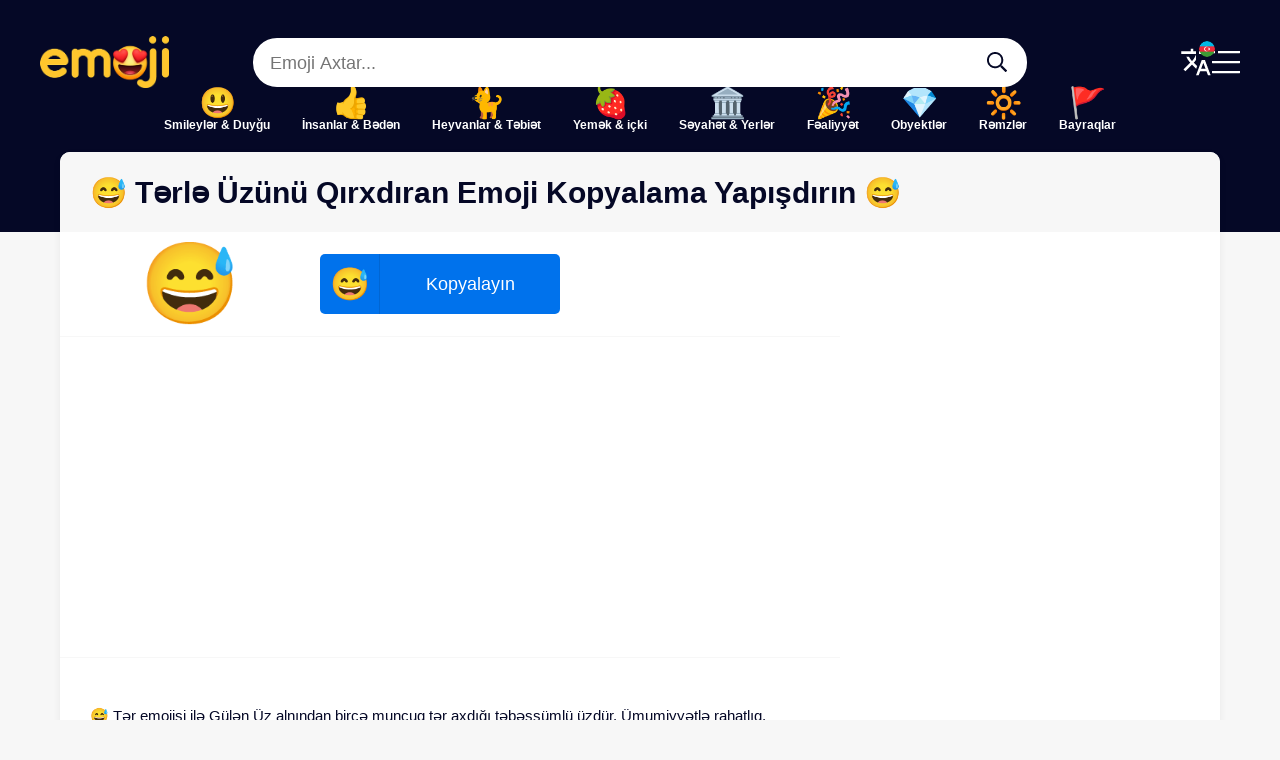

--- FILE ---
content_type: text/html; charset=utf-8
request_url: https://emoji-copy.com/az/t%C9%99rl%C9%99-uzunu-qirxdiran-emoji-kopyalama-yapisdirin/
body_size: 12067
content:
<!doctype html>
<html lang="az">
	<head>
		<!-- Google tag (gtag.js) -->
		<script async src="https://www.googletagmanager.com/gtag/js?id=G-T4M20YQBRD"></script>
		<script>
			window.dataLayer = window.dataLayer || [];
			function gtag(){dataLayer.push(arguments);}
			gtag('js', new Date());
			
			gtag('config', 'G-T4M20YQBRD');
		</script>
		
		<meta charset="utf-8">
		<meta name="viewport" content="width=device-width, initial-scale=1">
		
		<meta name="description" content="Tərlə Üzünü Qırxdıran Emoji Kopyalama Yapışdırın 😅 · 😅 Tər emojisi ilə Gülən Üz alnından bircə muncuq tər axdığı təbəssümlü üzdür. Ümumiyyətlə rahatlıq, tükənmə və ya əsəbilik hissini ifadə etmək üçün istifadə olunur. Emoji nəyinsə gülməli və ya gülməli olduğunu, eyni zamanda bir az stresli və ya hədsiz olduğunu göstərmək üçün də istifadə edilə bilər. Teqlər: soyuq, üz, tərlə üzləşən üz, açıq, gülümsəyin, tərləyin, Kod: U+1F605">
		<meta name="yandex-verification" content="fa8653373cc56f3f" />
		<meta name="robots" content="max-image-preview:large">
		
		<link rel="icon" href="https://emoji-copy.com/imaj/logo/favicon.webp" type="image/webp">
		<link rel="apple-touch-icon" href="https://emoji-copy.com/imaj/logo/apple-touch-icon.webp?v=1">
		<meta name="apple-mobile-web-app-title" content="Emoji Copy">
		
		
		<!-- Site CSS -->
		<link rel="stylesheet" type="text/css" href="https://emoji-copy.com/jscss/style.min.css?v=1729191128">
		
				
						<link rel="alternate" hreflang="en" href="https://emoji-copy.com/en/grinning-face-with-sweat-emoji-copy-paste/">
								<link rel="alternate" hreflang="tr" href="https://emoji-copy.com/tr/terle-siritan-yuz-emoji-kopyala-yapistir/">
								<link rel="alternate" hreflang="de" href="https://emoji-copy.com/de/grinsendes-gesicht-mit-schweis-emoji-kopieren-einfugen/">
								<link rel="alternate" hreflang="es" href="https://emoji-copy.com/es/cara-sonriente-con-sudor-copiar-pegar-emoji/">
								<link rel="alternate" hreflang="fr" href="https://emoji-copy.com/fr/visage-souriant-de-sueur-copier-emoji/">
								<link rel="alternate" hreflang="hi" href="https://emoji-copy.com/hi/%e0%a4%aa%e0%a4%b8%e0%a5%80%e0%a4%a8%e0%a5%87-%e0%a4%b8%e0%a5%87-%e0%a4%b2%e0%a4%a5%e0%a4%aa%e0%a4%a5-%e0%a4%9a%e0%a5%87%e0%a4%b9%e0%a4%b0%e0%a4%be-%e0%a4%87%e0%a4%ae%e0%a5%8b%e0%a4%9c%e0%a5%80/">
								<link rel="alternate" hreflang="zh-hant" href="https://emoji-copy.com/zh-hant/%e6%b1%97%e6%b0%b4%e5%92%a7%e8%91%97%e5%98%b4%e7%ac%91-%e8%a1%a8%e6%83%85%e7%ac%a6%e8%99%9f%e8%a4%87%e8%a3%bd%e7%b2%98%e8%b2%bc/">
								<link rel="alternate" hreflang="bn" href="https://emoji-copy.com/bn/%e0%a6%98%e0%a6%be%e0%a6%ae%e0%a7%87%e0%a6%b0-%e0%a6%b8%e0%a6%be%e0%a6%a5%e0%a7%87-%e0%a6%ae%e0%a7%81%e0%a6%96%e0%a7%87%e0%a6%b0-%e0%a6%b9%e0%a6%be%e0%a6%b8%e0%a6%bf-%e0%a6%87%e0%a6%ae%e0%a7%8b/">
								<link rel="alternate" hreflang="it" href="https://emoji-copy.com/it/faccina-sorridente-di-sudore-emoji-copia-incolla/">
								<link rel="alternate" hreflang="ja" href="https://emoji-copy.com/ja/%e6%b1%97%e3%81%a7%e3%83%8b%e3%83%a4%e3%83%aa%e9%a1%94-%e7%b5%b5%e6%96%87%e5%ad%97%e3%82%b3%e3%83%94%e3%83%bc%e8%b2%bc%e3%82%8a%e4%bb%98%e3%81%91/">
								<link rel="alternate" hreflang="ko" href="https://emoji-copy.com/ko/%eb%95%80%ec%9d%84-%ed%9d%98%eb%a6%ac%eb%a9%b0-%ec%9b%83%eb%8a%94-%ec%96%bc%ea%b5%b4-%ec%9d%b4%eb%aa%a8%ed%8b%b0%ec%bd%98-%eb%b3%b5%ec%82%ac-%eb%b6%99%ec%97%ac-%eb%84%a3%ea%b8%b0/">
								<link rel="alternate" hreflang="pt-pt" href="https://emoji-copy.com/pt-pt/rosto-sorridente-com-suor-emoji-copiar-colar/">
								<link rel="alternate" hreflang="ru" href="https://emoji-copy.com/ru/%d1%83%d1%85%d0%bc%d1%8b%d0%bb%d1%8f%d1%8e%d1%89%d0%b5%d0%b5%d1%81%d1%8f-%d0%bb%d0%b8%d1%86%d0%be-%d0%be%d1%82-%d0%bf%d0%be%d1%82%d0%b0-emoji-%d0%ba%d0%be%d0%bf%d0%b8%d1%80%d0%be%d0%b2%d0%b0%d1%82/">
								<link rel="alternate" hreflang="ar" href="https://emoji-copy.com/ar/%d9%88%d8%ac%d9%87-%d9%85%d8%a8%d8%aa%d8%b3%d9%85-%d9%85%d8%b9-%d8%b9%d8%b1%d9%82-%d9%84%d8%b5%d9%82-%d9%86%d8%b3%d8%ae-%d8%a7%d9%84%d8%b1%d9%85%d9%88%d8%b2-%d8%a7%d9%84%d8%aa%d8%b9%d8%a8%d9%8a%d8%b1/">
								<link rel="alternate" hreflang="zh-hans" href="https://emoji-copy.com/zh-hans/%e6%b1%97%e6%b0%b4%e5%92%a7%e7%9d%80%e5%98%b4%e7%ac%91-%e8%a1%a8%e6%83%85%e7%ac%a6%e5%8f%b7%e5%a4%8d%e5%88%b6%e7%b2%98%e8%b4%b4/">
								<link rel="alternate" hreflang="nl" href="https://emoji-copy.com/nl/grijnzend-gezicht-met-zweet-emoji-kopieren-plakken/">
								<link rel="alternate" hreflang="el" href="https://emoji-copy.com/el/%cf%87%ce%b1%ce%bc%ce%bf%ce%b3%ce%b5%ce%bb%ce%b1%cf%83%cf%84%cf%8c-%cf%80%cf%81%cf%8c%cf%83%cf%89%cf%80%ce%bf-%ce%bc%ce%b5-%ce%b9%ce%b4%cf%81%cf%8e%cf%84%ce%b1-%ce%b1%ce%bd%cf%84%ce%b9%ce%b3%cf%81/">
								<link rel="alternate" hreflang="uk" href="https://emoji-copy.com/uk/%d1%83%d1%81%d0%bc%d1%96%d1%85%d0%bd%d0%b5%d0%bd%d0%b5-%d0%be%d0%b1%d0%bb%d0%b8%d1%87%d1%87%d1%8f-%d0%b2%d1%96%d0%b4-%d0%bf%d0%be%d1%82%d1%83-%d0%ba%d0%be%d0%bf%d1%96%d1%8e%d0%b2%d0%b0%d1%82%d0%b8/">
								<link rel="alternate" hreflang="pl" href="https://emoji-copy.com/pl/usmiechnieta-buzka-zlana-potem-wklej-emoji-kopiuj/">
								<link rel="alternate" hreflang="ro" href="https://emoji-copy.com/ro/ranjind-pe-fata-cu-transpiratie-lipire-copiere-emoji/">
								<link rel="alternate" hreflang="cs" href="https://emoji-copy.com/cs/usmivajici-se-tvar-potem-emoji-kopirovat-vlozit/">
								<link rel="alternate" hreflang="hu" href="https://emoji-copy.com/hu/vigyorgo-arc-verejtektol-emoji-masolas-beillesztess/">
								<link rel="alternate" hreflang="sv" href="https://emoji-copy.com/sv/flinande-ansikte-med-svett-klistra-in-emoji-kopior/">
											<link rel="alternate" hreflang="bg" href="https://emoji-copy.com/bg/%d1%83%d1%85%d0%b8%d0%bb%d0%b5%d0%bd%d0%be-%d0%bb%d0%b8%d1%86%d0%b5-%d1%81-%d0%bf%d0%be%d1%82-%d0%b5%d0%bc%d0%be%d0%b4%d0%b6%d0%b8-%d0%ba%d0%be%d0%bf%d0%b8%d1%80%d0%b0%d0%b9-%d0%bf%d0%be%d1%81%d1%82/">
								<link rel="alternate" hreflang="da" href="https://emoji-copy.com/da/grinende-ansigt-med-sved-emoji-kopier-indsaet/">
								<link rel="alternate" hreflang="fi" href="https://emoji-copy.com/fi/virnistavat-kasvot-hiki-emoji-kopioi-liita/">
								<link rel="alternate" hreflang="sk" href="https://emoji-copy.com/sk/usmiata-sa-tvar-s-potom-kopirovanie-a-vlozenie-emodzi/">
								<link rel="alternate" hreflang="hy" href="https://emoji-copy.com/hy/%d6%84%d6%80%d5%bf%d5%b6%d5%a1%d5%ae-%d5%a4%d5%a5%d5%b4%d6%84-%d5%a7%d5%b4%d5%b8%d5%b1%d5%ab-%d5%ba%d5%a1%d5%bf%d5%b3%d5%a5%d5%b6%d5%a5%d6%84-%d5%bf%d5%a5%d5%b2%d5%a1%d5%a4%d6%80%d5%b8%d6%82%d5%b4/">
								<link rel="alternate" hreflang="fa" href="https://emoji-copy.com/fa/%d8%b5%d9%88%d8%b1%d8%aa-%d8%ae%db%8c%d8%b3-%d8%b9%d8%b1%d9%82-%d8%b4%da%a9%d9%84%da%a9-%da%a9%d9%be%db%8c-%da%86%d8%b3%d8%a8%d8%a7%d9%86%d8%af%d9%86/">
				
		
		<link rel="alternate" hreflang="x-default" href="https://emoji-copy.com/az/t%C9%99rl%C9%99-uzunu-qirxdiran-emoji-kopyalama-yapisdirin/">
		<link rel="canonical" href="https://emoji-copy.com/az/t%C9%99rl%C9%99-uzunu-qirxdiran-emoji-kopyalama-yapisdirin/">
		<link rel="amphtml" href="https://emoji-copy.com/az/t%C9%99rl%C9%99-uzunu-qirxdiran-emoji-kopyalama-yapisdirin/?amp=1">
		
		<title>😅 Tərlə Üzünü Qırxdıran Emoji Kopyalama Yapışdırın 😅</title>
		
			<script type="application/ld+json">
		{
			"@context": "http://schema.org",
			"publisher": {
				"@type": "Organization",
				"name": "Emoji Axtarış Kopya Yapışdır",
				"logo": {
					"@type": "ImageObject",
					"url": "https://emoji-copy.com/imaj/logo/emoji-copy-logo.webp"
				}
			},
			"@type": "BlogPosting",
			"mainEntityOfPage": "https://emoji-copy.com/az/t%C9%99rl%C9%99-uzunu-qirxdiran-emoji-kopyalama-yapisdirin/",
			"headline": "😅 Tərlə Üzünü Qırxdıran Emoji Kopyalama Yapışdırın 😅",
			"datePublished": "2021-03-21T14:42:39+00:00",
			"dateModified": "2021-03-23T16:22:43+00:00",
			"author": {
				"@type": "Person",
				"name": "emoji-copy",
				"url": "https://emoji-copy.com/"
			},
			"image": "https://emoji-copy.com/imaj/2048/1F605.webp"
		}
	</script>
		
		<!-- Paylaşımlar için meta etiketleri -->
		<meta name="twitter:card" content="summary_large_image" />
		<meta name="twitter:site" content="">
		<meta name="twitter:title" content="😅 Tərlə Üzünü Qırxdıran Emoji Kopyalama Yapışdırın 😅">
		<meta name="twitter:url" content="https://emoji-copy.com/az/t%C9%99rl%C9%99-uzunu-qirxdiran-emoji-kopyalama-yapisdirin/">
		<meta name="twitter:description" content="Tərlə Üzünü Qırxdıran Emoji Kopyalama Yapışdırın 😅 · 😅 Tər emojisi ilə Gülən Üz alnından bircə muncuq tər axdığı təbəssümlü üzdür. Ümumiyyətlə rahatlıq, tükənmə və ya əsəbilik hissini ifadə etmək üçün istifadə olunur. Emoji nəyinsə gülməli və ya gülməli olduğunu, eyni zamanda bir az stresli və ya hədsiz olduğunu göstərmək üçün də istifadə edilə bilər. Teqlər: soyuq, üz, tərlə üzləşən üz, açıq, gülümsəyin, tərləyin, Kod: U+1F605">
		<meta name="twitter:image" content="https://emoji-copy.com/imaj/2048/1F605.webp" />
		
		<meta property="og:title" content="😅 Tərlə Üzünü Qırxdıran Emoji Kopyalama Yapışdırın 😅" />
		<meta property="og:type" content="website" />
		<meta property="og:url" content="https://emoji-copy.com/az/t%C9%99rl%C9%99-uzunu-qirxdiran-emoji-kopyalama-yapisdirin/" />
		<meta property="og:image" content="https://emoji-copy.com/imaj/2048/1F605.webp" />
		
					<!-- Google otomatik reklamlar -->
			<script async src="https://pagead2.googlesyndication.com/pagead/js/adsbygoogle.js?client=ca-pub-8266881925346583" crossorigin="anonymous"></script>
			</head>
<body>
<header>
	<div class="ust-sutun">
		<div class="nav">
			<a class="logo" href="https://emoji-copy.com/az/">
				<img class="telefon-gizle" src="https://emoji-copy.com/imaj/logo/emoji-copy-logo.webp" alt="Emoji Copy" height="52" width="129">
				<img class="pc-gizle tablet-gizle" src="https://emoji-copy.com/imaj/logo/emoji-copy-logo.webp" alt="Emoji Copy" height="44" width="110">
			</a>
			<div class="arama-formu">
				<form role="search" method="get" target="_top" action="https://emoji-copy.com/ara.php">
	<div class="arama-cubugu-grup">
		<input class="arama-cubugu" type="text" value="" name="s" placeholder="Emoji Axtar..." />
		<input type="hidden" name="lang" value="az" />
		<button type="submit" class="arama-cubugu-ikon" aria-label="Emoji Axtar...">
			<svg xmlns="http://www.w3.org/2000/svg" viewBox="0 0 32 32"><path d="M31.781 29.306l-7.587-7.587c-0.144-0.144-0.331-0.219-0.531-0.219h-0.825c1.969-2.281 3.163-5.25 3.163-8.500-0-7.181-5.819-13-13-13s-13 5.819-13 13 5.819 13 13 13c3.250 0 6.219-1.194 8.500-3.163v0.825c0 0.2 0.081 0.387 0.219 0.531l7.588 7.588c0.294 0.294 0.769 0.294 1.063 0l1.413-1.413c0.294-0.294 0.294-0.769 0-1.063zM13 23c-5.525 0-10-4.475-10-10s4.475-10 10-10 10 4.475 10 10-4.475 10-10 10z"></path></svg>
		</button>
	</div>
</form>
			</div>
			
			<div class="hamburger-menuler">
				<div onclick="openNavDil()" aria-label="Translate Menu" class="dil-sar">
					<svg xmlns="http://www.w3.org/2000/svg" viewBox="0 0 24 24"><path d="M0 0h24v24H0z" fill="none"/><path d="M12.87 15.07l-2.54-2.51.03-.03c1.74-1.94 2.98-4.17 3.71-6.53H17V4h-7V2H8v2H1v1.99h11.17C11.5 7.92 10.44 9.75 9 11.35 8.07 10.32 7.3 9.19 6.69 8h-2c.73 1.63 1.73 3.17 2.98 4.56l-5.09 5.02L4 19l5-5 3.11 3.11.76-2.04zM18.5 10h-2L12 22h2l1.12-3h4.75L21 22h2l-4.5-12zm-2.62 7l1.62-4.33L19.12 17h-3.24z"/></svg>
					<img class="dil-svg" src="https://emoji-copy.com/imaj/bayraklar/az.svg" alt="az">
				</div>
				<svg onclick="openNav()" aria-label="Menu" xmlns="http://www.w3.org/2000/svg" viewBox="0 0 28 32"><path d="M27.625 7.125h-27.25c-0.207 0-0.375-0.168-0.375-0.375v0-1.5c0-0.207 0.168-0.375 0.375-0.375v0h27.25c0.207 0 0.375 0.168 0.375 0.375v0 1.5c0 0.207-0.168 0.375-0.375 0.375v0zM27.625 17.125h-27.25c-0.207 0-0.375-0.168-0.375-0.375v0-1.5c0-0.207 0.168-0.375 0.375-0.375v0h27.25c0.207 0 0.375 0.168 0.375 0.375v0 1.5c0 0.207-0.168 0.375-0.375 0.375v0zM27.625 27.125h-27.25c-0.207 0-0.375-0.168-0.375-0.375v0-1.5c0-0.207 0.168-0.375 0.375-0.375v0h27.25c0.207 0 0.375 0.168 0.375 0.375v0 1.5c0 0.207-0.168 0.375-0.375 0.375v0z"></path></svg>
			</div>
		</div>
		<nav class="telefon-gizle tablet-gizle">
			
<ul class="kategoriler">
			<li><a href="https://emoji-copy.com/az/category/smileyl%c9%99r-duygu/">Smileylər & Duyğu</a></li>
			<li><a href="https://emoji-copy.com/az/category/insanlar-v%c9%99-b%c9%99d%c9%99n/">İnsanlar & Bədən</a></li>
			<li><a href="https://emoji-copy.com/az/category/komponent/">Komponent</a></li>
			<li><a href="https://emoji-copy.com/az/category/heyvanlar-v%c9%99-t%c9%99bi%c9%99t/">Heyvanlar & Təbiət</a></li>
			<li><a href="https://emoji-copy.com/az/category/yem%c9%99k-v%c9%99-icki/">Yemək & içki</a></li>
			<li><a href="https://emoji-copy.com/az/category/s%c9%99yah%c9%99t-v%c9%99-yerl%c9%99r/">Səyahət & Yerlər</a></li>
			<li><a href="https://emoji-copy.com/az/category/f%c9%99aliyy%c9%99t/">Fəaliyyət</a></li>
			<li><a href="https://emoji-copy.com/az/category/obyektl%c9%99r/">Obyektlər</a></li>
			<li><a href="https://emoji-copy.com/az/category/r%c9%99mzl%c9%99r/">Rəmzlər</a></li>
			<li><a href="https://emoji-copy.com/az/category/bayraqlar/">Bayraqlar</a></li>
	</ul>		</nav>
		
				<div class="kartlar-header pc-gizle tablet-gizle">
			<main>	
								
									<article>
						<a class="kart-header" href="https://emoji-copy.com/az/gulums%c9%99y%c9%99n-gozl%c9%99rl%c9%99-parildayan-uz-emoji-kopyalama-yapisdirin/">
							😁						</a>
					</article>
									<article>
						<a class="kart-header" href="https://emoji-copy.com/az/yungulc%c9%99-gulums%c9%99y%c9%99n-uz-emoji-kopyalama-yapisdirin/">
							🙂						</a>
					</article>
									<article>
						<a class="kart-header" href="https://emoji-copy.com/az/halo-il%c9%99-gulums%c9%99y%c9%99n-uz-emoji-kopyalama-yapisdirin/">
							😇						</a>
					</article>
									<article>
						<a class="kart-header" href="https://emoji-copy.com/az/gulums%c9%99y%c9%99n-gozl%c9%99ri-il%c9%99-uzunu-qirxdiran-uz-emoji-kopyalama-yapisdirin/">
							😄						</a>
					</article>
									<article>
						<a class="kart-header" href="https://emoji-copy.com/az/%c9%99riy%c9%99n-uz-emoji-kopyalama-yapisdirin/">
							🫠						</a>
					</article>
									<article>
						<a class="kart-header" href="https://emoji-copy.com/az/goz-qirpmaq-emoji-kopyalama-yapisdirin/">
							😉						</a>
					</article>
									<article>
						<a class="kart-header" href="https://emoji-copy.com/az/gulums%c9%99y%c9%99n-gozl%c9%99rl%c9%99-gulums%c9%99y%c9%99n-uz-emoji-kopyalama-yapisdirin/">
							😊						</a>
					</article>
									<article>
						<a class="kart-header" href="https://emoji-copy.com/az/gul%c9%99r%c9%99k-yer%c9%99-yuvarlanmaq-emoji-kopyalama-yapisdirin/">
							🤣						</a>
					</article>
							</main>
		</div>
				
	</div>
	
	<nav id="mySidenav" class="sidenav">
	<div>
		<div class="sidenav-ust-kutu">
			<a href="https://emoji-copy.com/az/">
				<img src="https://emoji-copy.com/imaj/logo/emoji-copy-logo.webp" alt="Emoji Copy" height="50" width="124">
			</a>
			<div class="telefon-menu-ikon-kapat" onclick="closeNav()" role="button" aria-label="Close Category Menu" tabindex="0">
				<svg xmlns="http://www.w3.org/2000/svg" viewBox="0 0 20 32"><path d="M12.121 16l7.732-7.732c0.195-0.195 0.195-0.512 0-0.707l-1.414-1.414c-0.195-0.195-0.512-0.195-0.707 0l-7.732 7.732-7.732-7.732c-0.195-0.195-0.512-0.195-0.707 0l-1.415 1.414c-0.195 0.195-0.195 0.512 0 0.707l7.732 7.732-7.732 7.732c-0.195 0.195-0.195 0.512 0 0.707l1.414 1.414c0.195 0.195 0.512 0.195 0.707 0l7.732-7.732 7.732 7.732c0.195 0.195 0.512 0.195 0.707 0l1.414-1.414c0.195-0.195 0.195-0.512 0-0.707l-7.732-7.732z"></path></svg>
			</div>
		</div>
		
		<div class="sidenav-orta-kutu">
			
<ul class="kategoriler">
			<li><a href="https://emoji-copy.com/az/category/smileyl%c9%99r-duygu/">Smileylər & Duyğu</a></li>
			<li><a href="https://emoji-copy.com/az/category/insanlar-v%c9%99-b%c9%99d%c9%99n/">İnsanlar & Bədən</a></li>
			<li><a href="https://emoji-copy.com/az/category/komponent/">Komponent</a></li>
			<li><a href="https://emoji-copy.com/az/category/heyvanlar-v%c9%99-t%c9%99bi%c9%99t/">Heyvanlar & Təbiət</a></li>
			<li><a href="https://emoji-copy.com/az/category/yem%c9%99k-v%c9%99-icki/">Yemək & içki</a></li>
			<li><a href="https://emoji-copy.com/az/category/s%c9%99yah%c9%99t-v%c9%99-yerl%c9%99r/">Səyahət & Yerlər</a></li>
			<li><a href="https://emoji-copy.com/az/category/f%c9%99aliyy%c9%99t/">Fəaliyyət</a></li>
			<li><a href="https://emoji-copy.com/az/category/obyektl%c9%99r/">Obyektlər</a></li>
			<li><a href="https://emoji-copy.com/az/category/r%c9%99mzl%c9%99r/">Rəmzlər</a></li>
			<li><a href="https://emoji-copy.com/az/category/bayraqlar/">Bayraqlar</a></li>
	</ul>		</div>
	</div>
</nav>

<div href="javascript:void(0)" id="myCanvasNav" class="overlay" onclick="closeNav()"><p style="color: rgba(255, 255, 255, 0)">Menu Close</p></div>	<nav id="mySidenavDil" class="sidenav">		
	<div>
		
		<div class="sidenav-ust-kutu">
			<svg class="sidenav-ust-kutu_ceviri" xmlns="http://www.w3.org/2000/svg" viewBox="0 0 24 24"><path d="M0 0h24v24H0z" fill="none"/><path d="M12.87 15.07l-2.54-2.51.03-.03c1.74-1.94 2.98-4.17 3.71-6.53H17V4h-7V2H8v2H1v1.99h11.17C11.5 7.92 10.44 9.75 9 11.35 8.07 10.32 7.3 9.19 6.69 8h-2c.73 1.63 1.73 3.17 2.98 4.56l-5.09 5.02L4 19l5-5 3.11 3.11.76-2.04zM18.5 10h-2L12 22h2l1.12-3h4.75L21 22h2l-4.5-12zm-2.62 7l1.62-4.33L19.12 17h-3.24z"/></svg>
			<div class="telefon-menu-ikon-kapat" onclick="closeNavDil()" role="button" aria-label="Close Language Menu" tabindex="0">
				<svg xmlns="http://www.w3.org/2000/svg" viewBox="0 0 20 32"><path d="M12.121 16l7.732-7.732c0.195-0.195 0.195-0.512 0-0.707l-1.414-1.414c-0.195-0.195-0.512-0.195-0.707 0l-7.732 7.732-7.732-7.732c-0.195-0.195-0.512-0.195-0.707 0l-1.415 1.414c-0.195 0.195-0.195 0.512 0 0.707l7.732 7.732-7.732 7.732c-0.195 0.195-0.195 0.512 0 0.707l1.414 1.414c0.195 0.195 0.512 0.195 0.707 0l7.732-7.732 7.732 7.732c0.195 0.195 0.512 0.195 0.707 0l1.414-1.414c0.195-0.195 0.195-0.512 0-0.707l-7.732-7.732z"></path></svg>
			</div>
		</div>
		
										<div class="sidenav-orta-kutu">
				<ul>
															<li class="en"><a href="https://emoji-copy.com/en/grinning-face-with-sweat-emoji-copy-paste/"><span>🇬🇧</span>English</a></li>
															<li class="tr"><a href="https://emoji-copy.com/tr/terle-siritan-yuz-emoji-kopyala-yapistir/"><span>🇹🇷</span>Türkçe</a></li>
															<li class="de"><a href="https://emoji-copy.com/de/grinsendes-gesicht-mit-schweis-emoji-kopieren-einfugen/"><span>🇩🇪</span>Deutsch</a></li>
															<li class="es"><a href="https://emoji-copy.com/es/cara-sonriente-con-sudor-copiar-pegar-emoji/"><span>🇪🇸</span>Español</a></li>
															<li class="fr"><a href="https://emoji-copy.com/fr/visage-souriant-de-sueur-copier-emoji/"><span>🇫🇷</span>Français</a></li>
															<li class="hi"><a href="https://emoji-copy.com/hi/%e0%a4%aa%e0%a4%b8%e0%a5%80%e0%a4%a8%e0%a5%87-%e0%a4%b8%e0%a5%87-%e0%a4%b2%e0%a4%a5%e0%a4%aa%e0%a4%a5-%e0%a4%9a%e0%a5%87%e0%a4%b9%e0%a4%b0%e0%a4%be-%e0%a4%87%e0%a4%ae%e0%a5%8b%e0%a4%9c%e0%a5%80/"><span>🇮🇳</span>हिन्दी</a></li>
															<li class="zh-hant"><a href="https://emoji-copy.com/zh-hant/%e6%b1%97%e6%b0%b4%e5%92%a7%e8%91%97%e5%98%b4%e7%ac%91-%e8%a1%a8%e6%83%85%e7%ac%a6%e8%99%9f%e8%a4%87%e8%a3%bd%e7%b2%98%e8%b2%bc/"><span>🇨🇳</span>繁體中文</a></li>
															<li class="bn"><a href="https://emoji-copy.com/bn/%e0%a6%98%e0%a6%be%e0%a6%ae%e0%a7%87%e0%a6%b0-%e0%a6%b8%e0%a6%be%e0%a6%a5%e0%a7%87-%e0%a6%ae%e0%a7%81%e0%a6%96%e0%a7%87%e0%a6%b0-%e0%a6%b9%e0%a6%be%e0%a6%b8%e0%a6%bf-%e0%a6%87%e0%a6%ae%e0%a7%8b/"><span>🇧🇩</span>বাংলা</a></li>
															<li class="it"><a href="https://emoji-copy.com/it/faccina-sorridente-di-sudore-emoji-copia-incolla/"><span>🇮🇹</span>Italiano</a></li>
															<li class="ja"><a href="https://emoji-copy.com/ja/%e6%b1%97%e3%81%a7%e3%83%8b%e3%83%a4%e3%83%aa%e9%a1%94-%e7%b5%b5%e6%96%87%e5%ad%97%e3%82%b3%e3%83%94%e3%83%bc%e8%b2%bc%e3%82%8a%e4%bb%98%e3%81%91/"><span>🇯🇵</span>日本語</a></li>
															<li class="ko"><a href="https://emoji-copy.com/ko/%eb%95%80%ec%9d%84-%ed%9d%98%eb%a6%ac%eb%a9%b0-%ec%9b%83%eb%8a%94-%ec%96%bc%ea%b5%b4-%ec%9d%b4%eb%aa%a8%ed%8b%b0%ec%bd%98-%eb%b3%b5%ec%82%ac-%eb%b6%99%ec%97%ac-%eb%84%a3%ea%b8%b0/"><span>🇰🇷</span>한국어</a></li>
															<li class="pt-pt"><a href="https://emoji-copy.com/pt-pt/rosto-sorridente-com-suor-emoji-copiar-colar/"><span>🇵🇹</span>Português</a></li>
															<li class="ru"><a href="https://emoji-copy.com/ru/%d1%83%d1%85%d0%bc%d1%8b%d0%bb%d1%8f%d1%8e%d1%89%d0%b5%d0%b5%d1%81%d1%8f-%d0%bb%d0%b8%d1%86%d0%be-%d0%be%d1%82-%d0%bf%d0%be%d1%82%d0%b0-emoji-%d0%ba%d0%be%d0%bf%d0%b8%d1%80%d0%be%d0%b2%d0%b0%d1%82/"><span>🇷🇺</span>Русский</a></li>
															<li class="ar"><a href="https://emoji-copy.com/ar/%d9%88%d8%ac%d9%87-%d9%85%d8%a8%d8%aa%d8%b3%d9%85-%d9%85%d8%b9-%d8%b9%d8%b1%d9%82-%d9%84%d8%b5%d9%82-%d9%86%d8%b3%d8%ae-%d8%a7%d9%84%d8%b1%d9%85%d9%88%d8%b2-%d8%a7%d9%84%d8%aa%d8%b9%d8%a8%d9%8a%d8%b1/"><span>🇸🇦</span>العربية</a></li>
															<li class="zh-hans"><a href="https://emoji-copy.com/zh-hans/%e6%b1%97%e6%b0%b4%e5%92%a7%e7%9d%80%e5%98%b4%e7%ac%91-%e8%a1%a8%e6%83%85%e7%ac%a6%e5%8f%b7%e5%a4%8d%e5%88%b6%e7%b2%98%e8%b4%b4/"><span>🇨🇳</span>简体中文</a></li>
															<li class="nl"><a href="https://emoji-copy.com/nl/grijnzend-gezicht-met-zweet-emoji-kopieren-plakken/"><span>🇳🇱</span>Nederlands</a></li>
															<li class="el"><a href="https://emoji-copy.com/el/%cf%87%ce%b1%ce%bc%ce%bf%ce%b3%ce%b5%ce%bb%ce%b1%cf%83%cf%84%cf%8c-%cf%80%cf%81%cf%8c%cf%83%cf%89%cf%80%ce%bf-%ce%bc%ce%b5-%ce%b9%ce%b4%cf%81%cf%8e%cf%84%ce%b1-%ce%b1%ce%bd%cf%84%ce%b9%ce%b3%cf%81/"><span>🇬🇷</span>Ελληνικα</a></li>
															<li class="uk"><a href="https://emoji-copy.com/uk/%d1%83%d1%81%d0%bc%d1%96%d1%85%d0%bd%d0%b5%d0%bd%d0%b5-%d0%be%d0%b1%d0%bb%d0%b8%d1%87%d1%87%d1%8f-%d0%b2%d1%96%d0%b4-%d0%bf%d0%be%d1%82%d1%83-%d0%ba%d0%be%d0%bf%d1%96%d1%8e%d0%b2%d0%b0%d1%82%d0%b8/"><span>🇺🇦</span>Ukrainian</a></li>
															<li class="pl"><a href="https://emoji-copy.com/pl/usmiechnieta-buzka-zlana-potem-wklej-emoji-kopiuj/"><span>🇵🇱</span>Polski</a></li>
															<li class="ro"><a href="https://emoji-copy.com/ro/ranjind-pe-fata-cu-transpiratie-lipire-copiere-emoji/"><span>🇷🇴</span>Română</a></li>
															<li class="cs"><a href="https://emoji-copy.com/cs/usmivajici-se-tvar-potem-emoji-kopirovat-vlozit/"><span>🇨🇿</span>Čeština</a></li>
															<li class="hu"><a href="https://emoji-copy.com/hu/vigyorgo-arc-verejtektol-emoji-masolas-beillesztess/"><span>🇭🇺</span>Magyar</a></li>
															<li class="sv"><a href="https://emoji-copy.com/sv/flinande-ansikte-med-svett-klistra-in-emoji-kopior/"><span>🇸🇪</span>Svenska</a></li>
															<li class="az aktif"><a href="https://emoji-copy.com/az/t%c9%99rl%c9%99-uzunu-qirxdiran-emoji-kopyalama-yapisdirin/"><span>🇦🇿</span>Azərbaycan</a></li>
															<li class="bg"><a href="https://emoji-copy.com/bg/%d1%83%d1%85%d0%b8%d0%bb%d0%b5%d0%bd%d0%be-%d0%bb%d0%b8%d1%86%d0%b5-%d1%81-%d0%bf%d0%be%d1%82-%d0%b5%d0%bc%d0%be%d0%b4%d0%b6%d0%b8-%d0%ba%d0%be%d0%bf%d0%b8%d1%80%d0%b0%d0%b9-%d0%bf%d0%be%d1%81%d1%82/"><span>🇧🇬</span>Български</a></li>
															<li class="da"><a href="https://emoji-copy.com/da/grinende-ansigt-med-sved-emoji-kopier-indsaet/"><span>🇩🇰</span>Dansk</a></li>
															<li class="fi"><a href="https://emoji-copy.com/fi/virnistavat-kasvot-hiki-emoji-kopioi-liita/"><span>🇫🇮</span>Suomi</a></li>
															<li class="sk"><a href="https://emoji-copy.com/sk/usmiata-sa-tvar-s-potom-kopirovanie-a-vlozenie-emodzi/"><span>🇸🇰</span>Slovenčina</a></li>
															<li class="hy"><a href="https://emoji-copy.com/hy/%d6%84%d6%80%d5%bf%d5%b6%d5%a1%d5%ae-%d5%a4%d5%a5%d5%b4%d6%84-%d5%a7%d5%b4%d5%b8%d5%b1%d5%ab-%d5%ba%d5%a1%d5%bf%d5%b3%d5%a5%d5%b6%d5%a5%d6%84-%d5%bf%d5%a5%d5%b2%d5%a1%d5%a4%d6%80%d5%b8%d6%82%d5%b4/"><span>🇦🇲</span>Հայերեն</a></li>
															<li class="fa"><a href="https://emoji-copy.com/fa/%d8%b5%d9%88%d8%b1%d8%aa-%d8%ae%db%8c%d8%b3-%d8%b9%d8%b1%d9%82-%d8%b4%da%a9%d9%84%da%a9-%da%a9%d9%be%db%8c-%da%86%d8%b3%d8%a8%d8%a7%d9%86%d8%af%d9%86/"><span>🇮🇷</span>فارسی</a></li>
									</ul>
			</div>
				
	</div>
</nav>

<div href="javascript:void(0)" id="myCanvasNavDil" class="overlay" onclick="closeNavDil()"><p style="color: rgba(255, 255, 255, 0)">Menu Close</p></div></header>

<article class="detay-sayfasi renk-gecisi">
	<div class="kapsayici">
		<div class="detay-sayfasi-kutu">
			<h1>😅 Tərlə Üzünü Qırxdıran Emoji Kopyalama Yapışdırın 😅</h1>
			<div class="detay-sutun">
				<div>
					<ul class="emoji_tablo">
						<li>
							<div class="emo">😅</div>
							
							<button class="copylink" data-clipboard-text="😅">
								<div class="copy-text"><span>😅</span>Kopyalayın</div>
								<div class="copied-text"><span>😅</span>Kopyalandı</div>
							</button>
						</li>
						
						<li class="reklam-li">
							<div class="bosluk-20"></div>
							<div>
									<script async src="https://pagead2.googlesyndication.com/pagead/js/adsbygoogle.js?client=ca-pub-8266881925346583" crossorigin="anonymous"></script>
	<!-- Esnek Reklam -->
	<ins class="adsbygoogle"
		style="display:block"
		data-ad-client="ca-pub-8266881925346583"
		data-ad-slot="3333229403"
		data-ad-format="auto"
		data-full-width-responsive="true"></ins>
	<script>
		(adsbygoogle = window.adsbygoogle || []).push({});
	</script>
							</div>
							<div class="bosluk-20"></div>
						</li>
						
																																			</ul>
					
											<div class="icerik">							
							<p>😅 Tər emojisi ilə Gülən Üz alnından bircə muncuq tər axdığı təbəssümlü üzdür. Ümumiyyətlə rahatlıq, tükənmə və ya əsəbilik hissini ifadə etmək üçün istifadə olunur. Emoji nəyinsə gülməli və ya gülməli olduğunu, eyni zamanda bir az stresli və ya hədsiz olduğunu göstərmək üçün də istifadə edilə bilər. </p>
<h2>Mətn və ya sosial media paylaşımlarınızda 😅 Tərli emoji ilə Gülən Üzdən necə istifadə edə biləcəyinizlə bağlı bəzi nümunələr:</h2>
<ol>
<li>"Həqiqətən o layihəni bitirdiyimə inana bilmirəm 😅 çox iş idi, amma bitdiyi üçün çox rahatladım."</li>
<li>"O məşqdən sonra çox yorulmuşam 😅 yatmağa ehtiyacım olacaq."</li>
<li> "Bu təqdimat üçün çox əsəbləşirəm 😅 Ümid edirəm ki, yaxşı keçər."</li>
<li>"Bu zarafat gülməli idi 😅 Amma bir az da məni narahat etdi."</li>
<li>"Mən İnana bilmirəm ki, bunu həqiqətən götürdüm 😅 Mən çox tərlədim."</li>
</ol>
<h2>İnsanların 😅 Tər emojisi ilə Gülən Üzü tapmaq üçün istifadə edə biləcəyi bəzi axtarış ifadələrinə aşağıdakılar daxildir:</h2>
<ul>
<li>"tər emojisi ilə gülümsəyən üz"</li>
<li>"tərli üz emojisi"</li>
<li>"rahatlanmış emoji"</li>
<li>"yorğun emoji"</li>
<li>"əsəbi emoji"</li>
</ul>
<p> Ümumilikdə, 😅 Tər emojisi ilə Gülən Üz müxtəlif emosiyalar və hissləri ötürə bilən çox yönlü və tez-tez istifadə olunan emojidir. Özünüzü rahatlamış, yorğun və ya bir az əsəbi hiss etsəniz də, bu emoji özünüzü ifadə etmək və başqaları ilə onlayn əlaqə saxlamaq üçün əla yoldur.</p>
						</div>
										
											<div class="icerik">
							<picture>
								<source media="(min-width:2048px)" srcset="https://emoji-copy.com/imaj/2048/1F605.webp">
								<img src="https://emoji-copy.com/imaj/160/1F605.webp" alt="😅 Tərlə Üzünü Qırxdıran Emoji Kopyalama Yapışdırın 😅" width="80" height="80">
							</picture>
						</div>
										
					<div class="anahtar-kelimeler">
						<h2>Emoji Teqləri</h2>
												
						<ul>
																				<li><a href="https://emoji-copy.com/az/tag/soyuq/">soyuq</a></li>
																				<li><a href="https://emoji-copy.com/az/tag/%C3%BCz/">üz</a></li>
																				<li><a href="https://emoji-copy.com/az/tag/t%C9%99rl%C9%99+%C3%BCzl%C9%99%C5%9F%C9%99n+%C3%BCz/">tərlə üzləşən üz</a></li>
																				<li><a href="https://emoji-copy.com/az/tag/a%C3%A7%C4%B1q/">açıq</a></li>
																				<li><a href="https://emoji-copy.com/az/tag/g%C3%BCl%C3%BCms%C9%99yin/">gülümsəyin</a></li>
																				<li><a href="https://emoji-copy.com/az/tag/t%C9%99rl%C9%99yin/">tərləyin</a></li>
												</ul>
					</div>
					
				</div>
				<div>
					
					<div class="sag-reklam">
							<script async src="https://pagead2.googlesyndication.com/pagead/js/adsbygoogle.js?client=ca-pub-8266881925346583" crossorigin="anonymous"></script>
	<!-- Esnek Reklam -->
	<ins class="adsbygoogle"
		style="display:block"
		data-ad-client="ca-pub-8266881925346583"
		data-ad-slot="3333229403"
		data-ad-format="auto"
		data-full-width-responsive="true"></ins>
	<script>
		(adsbygoogle = window.adsbygoogle || []).push({});
	</script>
					</div>
					
				</div>
			</div>
		</div>
	</div>
</article>	
<div class="kapsayici benzer-emojiler">
	<main class="kartlar">	
				
					<article>
	<a class="kart" href="https://emoji-copy.com/az/%c9%99riy%c9%99n-uz-emoji-kopyalama-yapisdirin/">
		<h2>🫠</h2>
		<h3>Əriyən Üz</h3>
	</a>
</article>					<article>
	<a class="kart" href="https://emoji-copy.com/az/goz-qirpmaq-emoji-kopyalama-yapisdirin/">
		<h2>😉</h2>
		<h3>Göz Qırpmaq</h3>
	</a>
</article>					<article>
	<a class="kart" href="https://emoji-copy.com/az/gulums%c9%99y%c9%99n-gozl%c9%99rl%c9%99-parildayan-uz-emoji-kopyalama-yapisdirin/">
		<h2>😁</h2>
		<h3>Gülümsəyən Gözlərlə Parıldayan Üz</h3>
	</a>
</article>					<article>
	<a class="kart" href="https://emoji-copy.com/az/yungulc%c9%99-gulums%c9%99y%c9%99n-uz-emoji-kopyalama-yapisdirin/">
		<h2>🙂</h2>
		<h3>Yüngülcə Gülümsəyən Üz</h3>
	</a>
</article>					<article>
	<a class="kart" href="https://emoji-copy.com/az/iri-gozl%c9%99rl%c9%99-qirisan-uz-emoji-kopyalama-yapisdirin/">
		<h2>😃</h2>
		<h3>İri Gözlərlə Qırışan Üz</h3>
	</a>
</article>					<article>
	<a class="kart" href="https://emoji-copy.com/az/sevinc-goz-yaslari-il%c9%99-uz-emoji-kopyalama-yapisdirin/">
		<h2>😂</h2>
		<h3>Sevinc Göz Yaşları İlə Üz</h3>
	</a>
</article>					<article>
	<a class="kart" href="https://emoji-copy.com/az/t%c9%99rs-uz-emoji-kopyalama-yapisdirin/">
		<h2>🙃</h2>
		<h3>Tərs Üz</h3>
	</a>
</article>					<article>
	<a class="kart" href="https://emoji-copy.com/az/gulums%c9%99y%c9%99n-gozl%c9%99rl%c9%99-gulums%c9%99y%c9%99n-uz-emoji-kopyalama-yapisdirin/">
		<h2>😊</h2>
		<h3>Gülümsəyən Gözlərlə Gülümsəyən Üz</h3>
	</a>
</article>					<article>
	<a class="kart" href="https://emoji-copy.com/az/gulums%c9%99y%c9%99n-gozl%c9%99ri-il%c9%99-uzunu-qirxdiran-uz-emoji-kopyalama-yapisdirin/">
		<h2>😄</h2>
		<h3>Gülümsəyən Gözləri İlə Üzünü Qırxdıran Üz</h3>
	</a>
</article>					<article>
	<a class="kart" href="https://emoji-copy.com/az/qasqabaqli-uz-emoji-kopyalama-yapisdirin/">
		<h2>😆</h2>
		<h3>Qaşqabaqlı Üz</h3>
	</a>
</article>					<article>
	<a class="kart" href="https://emoji-copy.com/az/uzunu-qirxdiran-emoji-kopyalama-yapisdirin/">
		<h2>😀</h2>
		<h3>Üzünü Qırxdıran</h3>
	</a>
</article>					<article>
	<a class="kart" href="https://emoji-copy.com/az/halo-il%c9%99-gulums%c9%99y%c9%99n-uz-emoji-kopyalama-yapisdirin/">
		<h2>😇</h2>
		<h3>Halo İlə Gülümsəyən Üz</h3>
	</a>
</article>			</main>
	
	<div class="benzer-emojiler-kategori-linki">
		<a href="/az/category/smileyl%c9%99r-duygu/">Smileylər & Duyğu</a>
	</div>
	
	<div class="sayfa-reklam">
			<script async src="https://pagead2.googlesyndication.com/pagead/js/adsbygoogle.js?client=ca-pub-8266881925346583" crossorigin="anonymous"></script>
	<!-- Esnek Reklam -->
	<ins class="adsbygoogle"
		style="display:block"
		data-ad-client="ca-pub-8266881925346583"
		data-ad-slot="3333229403"
		data-ad-format="auto"
		data-full-width-responsive="true"></ins>
	<script>
		(adsbygoogle = window.adsbygoogle || []).push({});
	</script>
	</div>
</div>

<footer class="bolum-alt">
	<div class="bolum-alt-logo">
		<a href="https://emoji-copy.com/az/" aria-label="Emoji Axtarış Kopya Yapışdır Logo">
			<img src="https://emoji-copy.com/imaj/logo/emoji-copy-logo.webp" alt="Emoji Axtarış Kopya Yapışdır" height="48" width="120">
		</a>
	</div>
	<div class="bolum-alt-slogan">
		Emoji Axtarış Kopya Yapışdır - v17.0<br>
					<img src="https://emoji-copy.com/imaj/160/1F605.webp" alt="😅 Tərlə Üzünü Qırxdıran Emoji Kopyalama Yapışdırın 😅" width="32" height="32">
			</div>
	<address>
		<p>www.emoji-copy.com<br>2020-2026</p>
	</address>
	
	<!-- Site JS -->
	<script src="https://emoji-copy.com/jscss/site.min.js?v=1729191128"></script>
</footer>

</body>
</html>

<!-- Hostingerdeyiz 48142 İçin Önbellek Zamanı: 27.01.2026 16:29:06 Önbellek Süresi: 604800 saniye -->


--- FILE ---
content_type: text/html; charset=utf-8
request_url: https://www.google.com/recaptcha/api2/aframe
body_size: 268
content:
<!DOCTYPE HTML><html><head><meta http-equiv="content-type" content="text/html; charset=UTF-8"></head><body><script nonce="o-XvifRRbS5F9I58vdsZGw">/** Anti-fraud and anti-abuse applications only. See google.com/recaptcha */ try{var clients={'sodar':'https://pagead2.googlesyndication.com/pagead/sodar?'};window.addEventListener("message",function(a){try{if(a.source===window.parent){var b=JSON.parse(a.data);var c=clients[b['id']];if(c){var d=document.createElement('img');d.src=c+b['params']+'&rc='+(localStorage.getItem("rc::a")?sessionStorage.getItem("rc::b"):"");window.document.body.appendChild(d);sessionStorage.setItem("rc::e",parseInt(sessionStorage.getItem("rc::e")||0)+1);localStorage.setItem("rc::h",'1769520548643');}}}catch(b){}});window.parent.postMessage("_grecaptcha_ready", "*");}catch(b){}</script></body></html>

--- FILE ---
content_type: application/x-javascript; charset=UTF-8
request_url: https://emoji-copy.com/jscss/site.min.js?v=1729191128
body_size: 178
content:
function openNav(){document.getElementById("mySidenav").style.right="0vw",document.getElementById("myCanvasNav").style.width="100%",document.body.classList.add("noscroll")}function closeNav(){document.getElementById("mySidenav").style.right="-300px",document.getElementById("myCanvasNav").style.width="0vw",document.body.classList.remove("noscroll")}function openNavDil(){document.getElementById("mySidenavDil").style.right="0vw",document.getElementById("myCanvasNavDil").style.width="100%",document.body.classList.add("noscroll")}function closeNavDil(){document.getElementById("mySidenavDil").style.right="-300px",document.getElementById("myCanvasNavDil").style.width="0vw",document.body.classList.remove("noscroll")}var kopyalaLinkler=document.querySelectorAll(".copylink");kopyalaLinkler.forEach((function(e){e.addEventListener("click",(function(t){t.preventDefault();var n=e.getAttribute("data-clipboard-text"),l=document.createElement("input");l.value=n,document.body.appendChild(l),l.select(),document.execCommand("copy"),document.body.removeChild(l);var o=e.querySelector(".copy-text"),d=e.querySelector(".copied-text");o.style.display="none",d.style.display="grid",e.classList.add("copied"),setTimeout((function(){o.style.display="grid",d.style.display="none",e.classList.remove("copied")}),2e3)}))}));

--- FILE ---
content_type: image/svg+xml
request_url: https://emoji-copy.com/imaj/bayraklar/az.svg
body_size: 317
content:
<svg width="64" height="64" viewBox="0 0 64 64" fill="none" xmlns="http://www.w3.org/2000/svg">
<mask id="mask0_406_31" style="mask-type:alpha" maskUnits="userSpaceOnUse" x="0" y="0" width="64" height="64">
<circle cx="32" cy="32" r="32" fill="#D9D9D9"/>
</mask>
<g mask="url(#mask0_406_31)">
<path d="M96 0H-32V64H96V0Z" fill="#3F9C35"/>
<path d="M96 0H-32V42.6667H96V0Z" fill="#ED2939"/>
<path d="M96 0H-32V21.3333H96V0Z" fill="#00B9E4"/>
<path d="M29.8666 41.5999C35.1685 41.5999 39.4666 37.3018 39.4666 31.9999C39.4666 26.698 35.1685 22.3999 29.8666 22.3999C24.5647 22.3999 20.2666 26.698 20.2666 31.9999C20.2666 37.3018 24.5647 41.5999 29.8666 41.5999Z" fill="white"/>
<path d="M32 40C36.4183 40 40 36.4183 40 32C40 27.5817 36.4183 24 32 24C27.5817 24 24 27.5817 24 32C24 36.4183 27.5817 40 32 40Z" fill="#ED2939"/>
<path d="M40.5335 26.6667L41.554 29.5364L44.3047 28.2289L42.9972 30.9796L45.8669 32.0001L42.9972 33.0206L44.3047 35.7713L41.554 34.4638L40.5335 37.3334L39.513 34.4638L36.7623 35.7713L38.0699 33.0206L35.2002 32.0001L38.0699 30.9796L36.7623 28.2289L39.513 29.5364L40.5335 26.6667Z" fill="white"/>
</g>
</svg>
